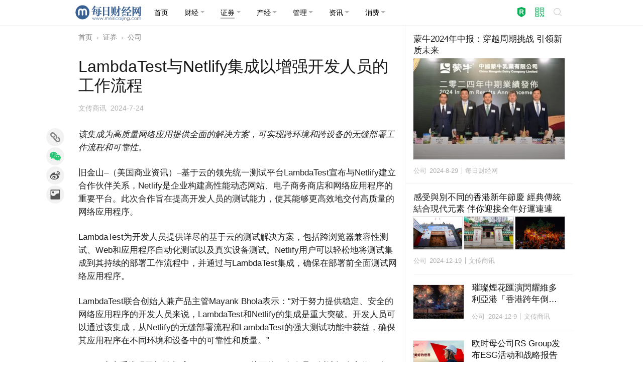

--- FILE ---
content_type: text/html; charset=utf-8
request_url: https://www.meiricaijing.com/stock/company/338522.html
body_size: 11818
content:
<!DOCTYPE html>
<html lang="zh_CN">
<head>
<meta charset="UTF-8">
<meta name="viewport" content="width=device-width, initial-scale=1.0, minimum-scale=1.0, maximum-scale=1.0, user-scalable=no" />
<meta http-equiv="X-UA-Compatible" content="IE=Edge, chrome=1">
<meta http-equiv="Cache-Control" content="no-transform" />
<meta http-equiv="Cache-Control" content="no-siteapp" />
<meta name="renderer" content="webkit">
<meta name="referrer" content="always">
<title>LambdaTest与Netlify集成以增强开发人员的工作流程-每日财经网</title>
<meta name="keywords" content="LambdaTest与Netlify集成以增强开发人员的工作流程" />
<meta name="description" content="该集成为高质量网络应用提供全面的解决方案，可实现跨环境和跨设备的无缝部署工作流程和可靠性。 旧金山--（美国商业资讯）--基于云的领先统一测试平台LambdaTest宣布与Netlify建立合作伙伴关系，Netlify是企业构建高性能动态网…" />
<meta property="og:type" content="news"/>
<meta property="og:title" content="LambdaTest与Netlify集成以增强开发人员的工作流程"/>
<meta property="og:description" content="该集成为高质量网络应用提供全面的解决方案，可实现跨环境和跨设备的无缝部署工作流程和可靠性。 旧金山--（美国商业资讯）--基于云的领先统一测试平台LambdaTest宣布与Netlify建立合作伙伴关系，Netlify是企业构建高性能动态网…"/>
<meta property="og:image" content="https://images.meiricaijing.com/2022/10/7bcfaeb787512f3.jpg"/>
<meta property="og:url" content="https://www.meiricaijing.com/stock/company/338522.html"/>
<meta property="og:release_date" content="2024-07-24 19:51:14"/>
<meta name="applicable-device" content="pc,mobile" />
<link href="https://www.meiricaijing.com/stock/company/338522.html" rel="canonical" />
<link href="https://images.meiricaijing.com/2022/10/78b7c23dccaeb54.jpg" rel="shortcut icon" type="image/x-icon" />
<link href="/resources/css/weui.min.css" rel="stylesheet" type="text/css" media="all" />
<link href="/resources/css/swiper-bundle.min.css" rel="stylesheet" type="text/css" media="all" />
<link href="/resources/css/stylesheet.css" rel="stylesheet" type="text/css" media="all" />
<script type="application/ld+json">
{
    "@context": "https://ziyuan.baidu.com/contexts/cambrian.jsonld",
    "@id": "https://www.meiricaijing.com/stock/company/338522.html",
    "appid": "否",
    "title": "LambdaTest与Netlify集成以增强开发人员的工作流程",
    "images": [],
    "description": "该集成为高质量网络应用提供全面的解决方案，可实现跨环境和跨设备的无缝部署工作流程和可靠性。 旧金山--（美国商业资讯）--基于云的领先统一测试平台LambdaTest宣布与Netlify建立合作伙伴关系，Netlify是企业构建高性能动态网…",
    "pubDate": "2024-07-24T19:51:14",
    "upDate": "2024-07-24T19:51:14"
}
</script>
<script type="text/javascript">(function() {document.write('<div id="js_loading" class="js_loading"><div class="mask" style="position:fixed;z-index:999;top:0;right:0;left:0;bottom:0;background:rgba(255,255,255,0.5);opacity:1;transition:opacity 0.2s ease 0s;"></div><div class="box" style="position:fixed;z-index:1000;top:50%;left:16px;right:16px;-webkit-transform:translateY(-50%);transform:translateY(-50%);margin:0 auto;width:32px;height:32px;border-radius:50%;background-color:rgba(0,0,0,0.05);opacity:0;transition:opacity 0.3s ease 0s;"><svg xmlns="http://www.w3.org/2000/svg" viewBox="0 0 100 100" width="32" height="32"><circle cx="50" cy="50" r="35" stroke-width="10" stroke-dasharray="165" fill="none" stroke="rgba(0,0,0,0.3)"><animateTransform attributeName="transform" type="rotate" repeatCount="indefinite" dur="1s" values="0 50 50;360 50 50" keyTimes="0;1"></animateTransform></circle></svg></div></div>');var loaded = false,jsloading = document.getElementById('js_loading'),mask = jsloading.querySelector('.mask'),box = jsloading.querySelector('.box'),remove = function() {if(loaded === true) return false;loaded = true;box.style.opacity = 0.8;setTimeout(function() {jsloading.parentNode.removeChild(jsloading);}, 200);};box.style.opacity = 1;mask.style.opacity = 0.75;document.onreadystatechange = function() {if(document.readyState == 'complete') {return remove();}};setTimeout(function() {return remove();}, 500);})();</script>
</head>
<body>

<header class="header">


<div class="container user-select-none">
	<div class="weui-flex navbar">
		<a class="navbar-brand" href="/"><img src="https://images.meiricaijing.com/2024/01/d8f8c224cf50507.svg" width="135" height="33.75" /></a>
		<div class="navbar-toggler" type="button"><span class="navbar-toggler-icon"></span></div>
		<div class="navbar-collapse">
			

<ul class="nav nav-menu">

<li class="nav-item"><a class="nav-link " href="/"><span>首页</span></a></li>

<li class="nav-item dropdown">
<a class="nav-link dropdown-toggle " href="javascript:void(0);" role="button"><span>财经</span></a>
<ul class="dropdown-menu shadow">
	<li><a class="dropdown-item" href="/finance/yinhang">银行</a></li>
	<li><a class="dropdown-item" href="/finance/baoxian">保险</a></li>
	<li><a class="dropdown-item" href="/finance/waihui">外汇</a></li>
	<li><a class="dropdown-item" href="/finance/qihuo">期货</a></li>
	<li><a class="dropdown-item" href="/finance/guozhai">国债</a></li>
	<li><a class="dropdown-item" href="/finance/shoucang">收藏</a></li>
	<li><a class="dropdown-item" href="/finance/jijin">基金</a></li>
	<li><a class="dropdown-item" href="/finance/huangjin">黄金</a></li>
	<li><a class="dropdown-item" href="/finance/daikuan">贷款</a></li>
</ul>
</li>

<li class="nav-item dropdown">
<a class="nav-link dropdown-toggle active" href="javascript:void(0);" role="button"><span>证券</span></a>
<ul class="dropdown-menu shadow">
	<li><a class="dropdown-item" href="/stock/gupiao">股票</a></li>
	<li><a class="dropdown-item" href="/stock/ipo">IPO</a></li>
	<li><a class="dropdown-item" href="/stock/company">公司</a></li>
	<li><a class="dropdown-item" href="/stock/gushi">股市</a></li>
	<li><a class="dropdown-item" href="/stock/gainiangu">概念股</a></li>
</ul>
</li>

<li class="nav-item dropdown">
<a class="nav-link dropdown-toggle " href="javascript:void(0);" role="button"><span>产经</span></a>
<ul class="dropdown-menu shadow">
	<li><a class="dropdown-item" href="/business/fangchan">房产</a></li>
	<li><a class="dropdown-item" href="/business/qiche">汽车</a></li>
	<li><a class="dropdown-item" href="/business/keji">科技</a></li>
	<li><a class="dropdown-item" href="/business/gongye">工业</a></li>
	<li><a class="dropdown-item" href="/business/shangye">商业</a></li>
	<li><a class="dropdown-item" href="/business/nongye">农业</a></li>
	<li><a class="dropdown-item" href="/business/nengyuan">能源</a></li>
	<li><a class="dropdown-item" href="/business/jiaotong">交通</a></li>
	<li><a class="dropdown-item" href="/business/jiankang">健康</a></li>
</ul>
</li>

<li class="nav-item dropdown">
<a class="nav-link dropdown-toggle " href="javascript:void(0);" role="button"><span>管理</span></a>
<ul class="dropdown-menu shadow">
	<li><a class="dropdown-item" href="/manage/event">活动</a></li>
	<li><a class="dropdown-item" href="/manage/report">报告</a></li>
	<li><a class="dropdown-item" href="/manage/jingying">经营</a></li>
	<li><a class="dropdown-item" href="/manage/shangxueyuan">商学院</a></li>
	<li><a class="dropdown-item" href="/manage/shuiwu">税务</a></li>
	<li><a class="dropdown-item" href="/manage/yingxiao">营销</a></li>
	<li><a class="dropdown-item" href="/manage/gongyi">公益</a></li>
	<li><a class="dropdown-item" href="/manage/huanbao">环保</a></li>
</ul>
</li>

<li class="nav-item dropdown">
<a class="nav-link dropdown-toggle " href="javascript:void(0);" role="button"><span>资讯</span></a>
<ul class="dropdown-menu shadow">
	<li><a class="dropdown-item" href="/news/personage">人物</a></li>
	<li><a class="dropdown-item" href="/news/zonghe">综合</a></li>
	<li><a class="dropdown-item" href="/news/yule">娱乐</a></li>
	<li><a class="dropdown-item" href="/news/jingmao">经贸</a></li>
	<li><a class="dropdown-item" href="/news/qihou">气候</a></li>
	<li><a class="dropdown-item" href="/news/saishi">赛事</a></li>
	<li><a class="dropdown-item" href="/news/hongguan">宏观</a></li>
	<li><a class="dropdown-item" href="/news/jiaoyu">教育</a></li>
	<li><a class="dropdown-item" href="/news/kuaixun">快讯</a></li>
	<li><a class="dropdown-item" href="/news/dangjian">党建</a></li>
</ul>
</li>

<li class="nav-item dropdown">
<a class="nav-link dropdown-toggle " href="javascript:void(0);" role="button"><span>消费</span></a>
<ul class="dropdown-menu shadow">
	<li><a class="dropdown-item" href="/xiaofei/brand">品牌</a></li>
	<li><a class="dropdown-item" href="/xiaofei/dianshang">电商</a></li>
	<li><a class="dropdown-item" href="/xiaofei/lingshou">零售</a></li>
	<li><a class="dropdown-item" href="/xiaofei/shechipin">奢侈品</a></li>
	<li><a class="dropdown-item" href="/xiaofei/jiadian">家电</a></li>
	<li><a class="dropdown-item" href="/xiaofei/putaojiu">葡萄酒</a></li>
	<li><a class="dropdown-item" href="/xiaofei/lvyou">旅游</a></li>
	<li><a class="dropdown-item" href="/xiaofei/jiage">价格</a></li>
	<li><a class="dropdown-item" href="/xiaofei/jiaju">家居</a></li>
</ul>
</li>


</ul>

<div class="search-button">
	<a href="javascript:void(0)" role="button" class="button trademark" id="trademark_top" title="注册商标"><i class="icon trademark"></i></a>
	<a href="javascript:void(0)" role="button" class="button qrcode" id="wxfollow_top" title="关注微信公众号"><i class="icon qrcode"></i></a>
	<a href="javascript:void(0)" role="button" class="button search" onclick="window.location='/search'"><i class="weui-icon-search"></i></a>
	</div>		</div>
	</div>
</div>



</header>

<div class="container">


<div class="row single">

	<main class="col primary">

		
<nav class="user-select-none">
  <ol class="breadcrumb">
    <li class="breadcrumb-item"><a href="/">首页</a></li>
	<li class="breadcrumb-item"><a href="/stock">证券</a></li>
	<li class="breadcrumb-item"><a href="/stock/company">公司</a></li>
  </ol>
</nav>



<div class="weui-article article">

	<h1 class="title">LambdaTest与Netlify集成以增强开发人员的工作流程</h1>


	<div class="meta_list">


<span class="meta category"><a href="/stock/company">公司</a></span>
<span class="meta source"><a href="javascript:void(0)" onclick="window.open(decodeURIComponent('http%3A%2F%2Fwww.cn-info.net%2Fnews%2F2024-07-24%2F68089.html'))" class="meta_link">文传商讯</a></span>
<span class="meta time"><time datetime="2024-7-24 19:51" pubdate>2024-7-24 19:51</time></span>


	</div>

	<div class="content">

<p><i>该集成为高质量网络应用提供全面的解决方案，可实现跨环境和跨设备的无缝部署工作流程和可靠性。</i></p>
<p>旧金山&#8211;（美国商业资讯）&#8211;基于云的领先统一测试平台LambdaTest宣布与Netlify建立合作伙伴关系，Netlify是企业构建高性能动态网站、电子商务商店和网络应用程序的重要平台。此次合作旨在提高开发人员的测试能力，使其能够更高效地交付高质量的网络应用程序。</p>
<p>LambdaTest为开发人员提供详尽的基于云的测试解决方案，包括跨浏览器兼容性测试、Web和应用程序自动化测试以及真实设备测试。Netlify用户可以轻松地将测试集成到其持续的部署工作流程中，并通过与LambdaTest集成，确保在部署前全面测试网络应用程序。</p>
<p>LambdaTest联合创始人兼产品主管Mayank Bhola表示：“对于努力提供稳定、安全的网络应用程序的开发人员来说，LambdaTest和Netlify的集成是重大突破。开发人员可以通过该集成，从Netlify的无缝部署流程和LambdaTest的强大测试功能中获益，确保其应用程序在不同环境和设备中的可靠性和质量。”</p>
<p>Netlify生态系统现已轻松集成了LambdaTest，从而使开发人员可以访问全方位平台，直接从部署管道测试网络应用程序。通过本次集成，工作流运行更高效，部署更快速，无需管理复杂的设置或在多个工具之间切换。</p>
<p>Netlify合作伙伴关系和生态系统副总裁Steven Larsen说：“我们很高兴能与LambdaTest合作，为用户提供增强测试解决方案。通过该集成，开发人员可以在不牺牲质量的前提下大幅缩短开发周期。此次集成进一步帮助Netlify实现使命，即为开发人员提供高效开发和执行尖端网络应用所需的工具和支持。”</p>
<p>Netlify和LambdaTest的集成现已向所有用户开放，为开发人员提供全面解决方案，让他们可以放心测试和部署网络应用程序。</p>
<p>有关该集成的更多信息，请访问https://www.lambdatest.com/support/docs/netlify-integration-with-lambdatest/</p>
<p><strong>关于 LambdaTest</strong></p>
<p>LambdaTest是智能的全渠道企业执行环境，帮助企业通过及时测试协调（JITTO）大幅缩短上市时间，确保高质量发布并加速数字化转型。130多个国家/地区的10,000多家企业客户和200多万用户依靠LambdaTest满足其测试需求。</p>
<ul>
<li>浏览器和应用程序测试云允许用户在3000多种不同的浏览器、实际设备和操作系统环境中对网络和移动应用程序进行手动和自动测试。</li>
<li>HyperExecute帮助客户在云中高速运行和协调任何架构和编程语言的测试网格，从而缩短质量测试时间，帮助开发人员更快地构建软件。</li>
</ul>
<p>有关更多信息，请访问https://lambdatest.com</p>
<p><strong>关于Netlify</strong></p>
<p>Netlify是企业构建高性能动态网站、电子商务商店和网络应用程序的平台。通过将广泛的技术、服务和API生态系统整合到一个工作流程中，Netlify在节省时间和资金的同时，将团队生产力提升到全新水平。</p>
<p>Netlify拥有500多万名开发人员和超过475家企业客户。作为Jamstack运动的开创者，Netlify将所有现代网络框架、无服务器功能和边缘计算整合到一个平台中，提供无与伦比的用户体验，满足开发人员、架构师和营销人员的需求。</p>
<p>有关更多信息，请访问https://www.netlify.com/</p>
<p class="info user-select-none">&#10045;本文转载自互联网，请读者仅作参考，并自行核实相关内容(<a href="javascript:void(0)" onclick="window.open(decodeURIComponent('%2Fprofile%2F2'))" style="color:inherit">BW</a>)。</p>

	</div>

</div>

<div class="follow-buttons">
	<a href="javascript:void(0)" class="weui-btn weui-btn_default" id="wxfollow_center" title="关注微信公众号"><i class="icon qrcode"></i> 关注公众号 </a>
</div>
<div class="weui-panel relevant user-select-none">
	
	<div class="weui-panel__bd">


<div class="weui-media-box weui-media-box_text">
	<div class="weui-media-box__hd">
		<a class="weui-media-box__title text-line-clamp2" href="/stock/company/345561.html">LambdaTest与SVAM International Inc.宣布建立合作伙伴关系，共同推动企业质量工程转型</a>
	</div>
	<div class="weui-media-box__bd">
		<div class="weui-media-box__desc">这一战略合作将助力企业缩短软件开发生命周期、减少测试工作量，并打造现代化人工智能驱动的数字化转型能力 旧金山--（美国商业资讯）--生成式AI原生质量工程平台LambdaTest与数字化转型服务全球领先企业SVAM宣布达成战略合作，此次战略&hellip;</div>
	</div>
	<div class="weui-media-box__ft">
		<ul class="weui-media-box__info">
			<li class="weui-media-box__info__meta">
				<a href="/stock/company">公司</a>
			</li>
			<li class="weui-media-box__info__meta">4天前</li>
			<li class="weui-media-box__info__meta weui-media-box__info__meta_extra">文传商讯</li>
		</ul>
	</div>
</div>

<div class="weui-media-box weui-media-box_text">
	<div class="weui-media-box__hd">
		<a class="weui-media-box__title text-line-clamp2" href="/stock/company/344984.html">LambdaTest推出AI驱动的网页扫描工具，实现可扩展的视觉与无障碍测试</a>
	</div>
	<div class="weui-media-box__bd">
		<div class="weui-media-box__desc">新型浏览器解决方案赋能团队大规模检测视觉缺陷并确保无障碍合规性 SAN FRANCISCO--（美国商业资讯）-- LambdaTest, GenAI原生质量工程平台今天宣布推出LambdaTest Web Scanner, 一种基于浏览器&hellip;</div>
	</div>
	<div class="weui-media-box__ft">
		<ul class="weui-media-box__info">
			<li class="weui-media-box__info__meta">
				<a href="/stock/company">公司</a>
			</li>
			<li class="weui-media-box__info__meta">10月27日</li>
			<li class="weui-media-box__info__meta weui-media-box__info__meta_extra">文传商讯</li>
		</ul>
	</div>
</div>

<div class="weui-media-box weui-media-box_text">
	<div class="weui-media-box__hd">
		<a class="weui-media-box__title text-line-clamp2" href="/stock/company/344755.html">Esri ArcGIS位置平台新增基础地图会话使用定价模式</a>
	</div>
	<div class="weui-media-box__bd">
		<div class="weui-media-box__desc">新模式为大流量和长会话应用提供可预测的灵活成本结构 雷德兰兹，加利福尼亚--（美国商业资讯）--全球位置智能领域的领导者Esri今日宣布，为其ArcGIS位置平台中的基础地图服务推出全新的会话使用量计费模式。这种会话计费模式将与现有图块使用&hellip;</div>
	</div>
	<div class="weui-media-box__ft">
		<ul class="weui-media-box__info">
			<li class="weui-media-box__info__meta">
				<a href="/stock/company">公司</a>
			</li>
			<li class="weui-media-box__info__meta">10月13日</li>
			<li class="weui-media-box__info__meta weui-media-box__info__meta_extra">文传商讯</li>
		</ul>
	</div>
</div>

<div class="weui-media-box weui-media-box_text">
	<div class="weui-media-box__hd">
		<a class="weui-media-box__title text-line-clamp2" href="/stock/company/344714.html">G2 Risk Solutions完成对EverC的收购交易</a>
	</div>
	<div class="weui-media-box__bd">
		<div class="weui-media-box__desc">加州伯林盖姆--（美国商业资讯）-- G2 Risk Solutions (G2RS)今日宣布完成对EverC的收购交易，此举将拓展G2RS的全球业务覆盖，并为其产品套件增添经过验证的AI驱动风险解决方案。 通过收购EverC的技术能力，G&hellip;</div>
	</div>
	<div class="weui-media-box__ft">
		<ul class="weui-media-box__info">
			<li class="weui-media-box__info__meta">
				<a href="/stock/company">公司</a>
			</li>
			<li class="weui-media-box__info__meta">10月10日</li>
			<li class="weui-media-box__info__meta weui-media-box__info__meta_extra">文传商讯</li>
		</ul>
	</div>
</div>

<div class="weui-media-box weui-media-box_single">
	<div class="weui-media-box__hd">
		<a class="weui-media-box__thumb__wrap" href="/stock/company/344589.html">
			<img class="weui-media-box__thumb" src="https://images.meiricaijing.com/qiniu/344589/image/da2921d1330dc01eddc72f552f781b93.jpg?imageView2/1/w/300/h/200/format/jpg/interlace/1/q/90" alt="" width="300" height="200">
		</a>
	</div>
	<div class="weui-media-box__bd">
		<a class="weui-media-box__title text-line-clamp2" href="/stock/company/344589.html">bpostgroup任命Dieter Van Putte为跨境部门首席技术官</a>
		<ul class="weui-media-box__info">
			<li class="weui-media-box__info__meta">
				<a href="/stock/company">公司</a>
			</li>
			<li class="weui-media-box__info__meta">9月30日</li>
			<li class="weui-media-box__info__meta weui-media-box__info__meta_extra">文传商讯</li>
		</ul>
	</div>
</div>



	</div>
</div>




<div class="weui-panel newest user-select-none">
	
	<div class="weui-panel__bd">


<div class="weui-media-box weui-media-box_text">
	<div class="weui-media-box__hd">
		<a class="weui-media-box__title text-line-clamp2" href="/finance/jijin/345647.html">连续13年位居外企社会责任榜首，中国三星深耕乡村：“柿子未来工厂”的启示</a>
	</div>
	<div class="weui-media-box__bd">
		<div class="weui-media-box__desc">【环球时报综合报道】中国社会科学院等机构近日发布的《企业社会责任蓝皮书（2025）》中，中国三星凭借持续深耕的社会责任成效，连续13年位居外企榜首。在日前举办的“新质生产力赋能乡村振兴——科技、人才与可持续发展”研讨会上，中国三星首席副总裁&hellip;</div>
	</div>
	<div class="weui-media-box__ft">
		<ul class="weui-media-box__info">
			<li class="weui-media-box__info__meta">
				<a href="/finance/jijin">基金</a>
			</li>
			<li class="weui-media-box__info__meta">11小时前</li>
			<li class="weui-media-box__info__meta weui-media-box__info__meta_extra">每日财经网</li>
		</ul>
	</div>
</div>

<div class="weui-media-box weui-media-box_multiple">
	<div class="weui-media-box__hd">
		<a class="weui-media-box__title text-line-clamp2" href="/business/jiankang/345646.html">泰康之家首席专家杨文英教授荣获“国之名医·特别致敬”奖！</a>
	</div>
	<div class="weui-media-box__bd">
		<a class="weui-flex" href="/business/jiankang/345646.html">
			<div class="weui-flex__item">
				<div class="weui-media-box__thumb__wrap">
					<img class="weui-media-box__thumb" src="https://images.meiricaijing.com/qiniu/345646/image/2d03bfbbbef1e007908c9b36094a04ff.jpg?imageView2/1/w/300/h/200/format/jpg/interlace/1/q/90" width="300" height="200">
				</div>
			</div>
			<div class="weui-flex__item">
				<div class="weui-media-box__thumb__wrap">
					<img class="weui-media-box__thumb" src="https://images.meiricaijing.com/qiniu/345646/image/60b496f46cdb9dd42154b1fea39aca0d.jpg?imageView2/1/w/300/h/200/format/jpg/interlace/1/q/90" width="300" height="200">
				</div>
			</div>
			<div class="weui-flex__item">
				<div class="weui-media-box__thumb__wrap">
					<img class="weui-media-box__thumb" src="https://images.meiricaijing.com/qiniu/345646/image/c23af5bf4258367d929c8967b75c6c6a.jpg?imageView2/1/w/300/h/200/format/jpg/interlace/1/q/90" width="300" height="200">
				</div>
			</div>
		</a>
	</div>
	<div class="weui-media-box__ft">
		<ul class="weui-media-box__info">
			<li class="weui-media-box__info__meta">
				<a href="/business/jiankang">健康</a>
			</li>
			<li class="weui-media-box__info__meta">11小时前</li>
			<li class="weui-media-box__info__meta weui-media-box__info__meta_extra">每日财经网</li>
		</ul>
	</div>
</div>

<div class="weui-media-box weui-media-box_single">
	<div class="weui-media-box__hd">
		<a class="weui-media-box__thumb__wrap" href="/xiaofei/lvyou/345643.html">
			<img class="weui-media-box__thumb" src="https://images.meiricaijing.com/qiniu/345643/image/6d4d57edc1327b4051935333004897bc.jpg?imageView2/1/w/300/h/200/format/jpg/interlace/1/q/90" alt="" width="300" height="200">
		</a>
	</div>
	<div class="weui-media-box__bd">
		<a class="weui-media-box__title text-line-clamp2" href="/xiaofei/lvyou/345643.html">mesm Tokyo, Autograph Collection：2025年12月31日跨年派对“Countdown Party – NIPPON Dance Night –”</a>
		<ul class="weui-media-box__info">
			<li class="weui-media-box__info__meta">
				<a href="/xiaofei/lvyou">旅游</a>
			</li>
			<li class="weui-media-box__info__meta">12小时前</li>
			<li class="weui-media-box__info__meta weui-media-box__info__meta_extra">文传商讯</li>
		</ul>
	</div>
</div>

<div class="weui-media-box weui-media-box_single">
	<div class="weui-media-box__hd">
		<a class="weui-media-box__thumb__wrap" href="/xiaofei/brand/345642.html">
			<img class="weui-media-box__thumb" src="https://images.meiricaijing.com/qiniu/345642/image/58ee515ec3484f08bb9b95dddad2d768.jpg?imageView2/1/w/300/h/200/format/jpg/interlace/1/q/90" alt="" width="300" height="200">
		</a>
	</div>
	<div class="weui-media-box__bd">
		<a class="weui-media-box__title text-line-clamp2" href="/xiaofei/brand/345642.html">House of Brands 首度亮相迪拜钟表周</a>
		<ul class="weui-media-box__info">
			<li class="weui-media-box__info__meta">
				<a href="/xiaofei/brand">品牌</a>
			</li>
			<li class="weui-media-box__info__meta">12小时前</li>
			<li class="weui-media-box__info__meta weui-media-box__info__meta_extra">每日财经网</li>
		</ul>
	</div>
</div>

<div class="weui-media-box weui-media-box_text">
	<div class="weui-media-box__hd">
		<a class="weui-media-box__title text-line-clamp2" href="/finance/baoxian/345641.html">中信保诚以多元赋能书写金融企业责任与担当</a>
	</div>
	<div class="weui-media-box__bd">
		<div class="weui-media-box__desc">在金融行业高质量发展的浪潮中，中信保诚人寿始终坚守“聆听所至，信诚所在”的经营理念，将企业发展深度融入国家战略大局，以党建为引领，以合规为基石，在科技金融、绿色金融、普惠金融、养老金融、数字金融五大领域持续深耕，同时深耕客户服务、践行公益责&hellip;</div>
	</div>
	<div class="weui-media-box__ft">
		<ul class="weui-media-box__info">
			<li class="weui-media-box__info__meta">
				<a href="/finance/baoxian">保险</a>
			</li>
			<li class="weui-media-box__info__meta">12小时前</li>
			<li class="weui-media-box__info__meta weui-media-box__info__meta_extra">每日财经网</li>
		</ul>
	</div>
</div>



	</div>
</div>




<div class="weui-panel hot user-select-none">
	
	<div class="weui-panel__bd">


<div class="weui-media-box weui-media-box_single">
	<div class="weui-media-box__hd">
		<a class="weui-media-box__thumb__wrap" href="/stock/company/344121.html">
			<img class="weui-media-box__thumb" src="https://images.meiricaijing.com/qiniu/344121/image/950595a827977ec7a2294eadecc9fabc.jpg?imageView2/1/w/300/h/200/format/jpg/interlace/1/q/90" alt="" width="300" height="200">
		</a>
	</div>
	<div class="weui-media-box__bd">
		<a class="weui-media-box__title text-line-clamp2" href="/stock/company/344121.html">Boyd通过可靠的大批量全球制造已向超大规模数据中心运营商交付500万套液冷板，推动AI数据中心液冷技术的发展</a>
		<ul class="weui-media-box__info">
			<li class="weui-media-box__info__meta">
				<a href="/stock/company">公司</a>
			</li>
			<li class="weui-media-box__info__meta">9月10日</li>
			<li class="weui-media-box__info__meta weui-media-box__info__meta_extra">文传商讯</li>
		</ul>
	</div>
</div>

<div class="weui-media-box weui-media-box_single">
	<div class="weui-media-box__hd">
		<a class="weui-media-box__thumb__wrap" href="/stock/company/345387.html">
			<img class="weui-media-box__thumb" src="https://images.meiricaijing.com/qiniu/345387/image/853c002783f6d76d28595d155cbe966b.jpg?imageView2/1/w/300/h/200/format/jpg/interlace/1/q/90" alt="" width="300" height="200">
		</a>
	</div>
	<div class="weui-media-box__bd">
		<a class="weui-media-box__title text-line-clamp2" href="/stock/company/345387.html">Boomi助力Teachers Mutual Bank Limited简化身份验证流程</a>
		<ul class="weui-media-box__info">
			<li class="weui-media-box__info__meta">
				<a href="/stock/company">公司</a>
			</li>
			<li class="weui-media-box__info__meta">11月14日</li>
			<li class="weui-media-box__info__meta weui-media-box__info__meta_extra">文传商讯</li>
		</ul>
	</div>
</div>

<div class="weui-media-box weui-media-box_single">
	<div class="weui-media-box__hd">
		<a class="weui-media-box__thumb__wrap" href="/stock/company/344037.html">
			<img class="weui-media-box__thumb" src="https://images.meiricaijing.com/qiniu/344037/image/5a9196c288eebadf1b57ce8c8d4ace74.jpg?imageView2/1/w/300/h/200/format/jpg/interlace/1/q/90" alt="" width="300" height="200">
		</a>
	</div>
	<div class="weui-media-box__bd">
		<a class="weui-media-box__title text-line-clamp2" href="/stock/company/344037.html">迪拜商会与国际商会推出商会基准评估工具以提升全球商会绩效与竞争力</a>
		<ul class="weui-media-box__info">
			<li class="weui-media-box__info__meta">
				<a href="/stock/company">公司</a>
			</li>
			<li class="weui-media-box__info__meta">9月5日</li>
			<li class="weui-media-box__info__meta weui-media-box__info__meta_extra">文传商讯</li>
		</ul>
	</div>
</div>

<div class="weui-media-box weui-media-box_single">
	<div class="weui-media-box__hd">
		<a class="weui-media-box__thumb__wrap" href="/stock/company/345328.html">
			<img class="weui-media-box__thumb" src="https://images.meiricaijing.com/qiniu/345328/image/87395de52583c77db9066efb268a453e.jpg?imageView2/1/w/300/h/200/format/jpg/interlace/1/q/90" alt="" width="300" height="200">
		</a>
	</div>
	<div class="weui-media-box__bd">
		<a class="weui-media-box__title text-line-clamp2" href="/stock/company/345328.html">Ookla推出Speedtest Pulse，重新定义网络验证与故障排查</a>
		<ul class="weui-media-box__info">
			<li class="weui-media-box__info__meta">
				<a href="/stock/company">公司</a>
			</li>
			<li class="weui-media-box__info__meta">11月11日</li>
			<li class="weui-media-box__info__meta weui-media-box__info__meta_extra">文传商讯</li>
		</ul>
	</div>
</div>

<div class="weui-media-box weui-media-box_text">
	<div class="weui-media-box__hd">
		<a class="weui-media-box__title text-line-clamp2" href="/stock/company/345309.html">Experian在“IDC MarketScape：2025年全球金融服务身份验证供应商评估”中获评为领导者</a>
	</div>
	<div class="weui-media-box__bd">
		<div class="weui-media-box__desc">先进的欺诈预防、多层验证和创新数据驱动型安全解决方案是Experian Ascend Platform的核心 加州科斯塔梅萨--（美国商业资讯）-- Experian今日宣布，公司在“IDC MarketScape：2025年全球金融服务身&hellip;</div>
	</div>
	<div class="weui-media-box__ft">
		<ul class="weui-media-box__info">
			<li class="weui-media-box__info__meta">
				<a href="/stock/company">公司</a>
			</li>
			<li class="weui-media-box__info__meta">11月10日</li>
			<li class="weui-media-box__info__meta weui-media-box__info__meta_extra">文传商讯</li>
		</ul>
	</div>
</div>



	</div>
</div>




</main>

<aside class="col secondary border">

	
<div class="weui-panel tou-tiao user-select-none">
	
	<div class="weui-panel__bd">


<div class="weui-media-box weui-media-box_large">
	<div class="weui-media-box__hd">
		<a class="weui-media-box__title text-line-clamp2" href="/stock/company/338929.html">蒙牛2024年中报：穿越周期挑战 引领新质未来</a>
	</div>
	<div class="weui-media-box__bd">
		<a class="weui-media-box__thumb__wrap" href="/stock/company/338929.html">
			<img class="weui-media-box__thumb" src="https://images.meiricaijing.com/qiniu/338929/image/1b1862b8e0d80adf1b9275d0f34c4228.jpg?imageView2/1/w/300/h/200/format/jpg/interlace/1/q/90" alt="" width="300" height="200">
		</a>
	</div>
	<div class="weui-media-box__ft">
		<ul class="weui-media-box__info">
			<li class="weui-media-box__info__meta">
				<a href="/stock/company">公司</a>
			</li>
			<li class="weui-media-box__info__meta">2024-8-29</li>
			<li class="weui-media-box__info__meta weui-media-box__info__meta_extra">每日财经网</li>
		</ul>
	</div>
</div>



	</div>
</div>




<div class="weui-panel jing-xuan user-select-none">
	
	<div class="weui-panel__bd">


<div class="weui-media-box weui-media-box_multiple">
	<div class="weui-media-box__hd">
		<a class="weui-media-box__title text-line-clamp2" href="/stock/company/340377.html">感受與別不同的香港新年節慶 經典傳統結合現代元素 伴你迎接全年好運連連</a>
	</div>
	<div class="weui-media-box__bd">
		<a class="weui-flex" href="/stock/company/340377.html">
			<div class="weui-flex__item">
				<div class="weui-media-box__thumb__wrap">
					<img class="weui-media-box__thumb" src="https://images.meiricaijing.com/qiniu/340377/image/7f2404e16a0633b9ac6521dc08a50f08.jpg?imageView2/1/w/300/h/200/format/jpg/interlace/1/q/90" width="300" height="200">
				</div>
			</div>
			<div class="weui-flex__item">
				<div class="weui-media-box__thumb__wrap">
					<img class="weui-media-box__thumb" src="https://images.meiricaijing.com/qiniu/340377/image/50ff9002a0e583a02e6362acdb519a84.jpg?imageView2/1/w/300/h/200/format/jpg/interlace/1/q/90" width="300" height="200">
				</div>
			</div>
			<div class="weui-flex__item">
				<div class="weui-media-box__thumb__wrap">
					<img class="weui-media-box__thumb" src="https://images.meiricaijing.com/qiniu/340377/image/ee3b080b8740eb082355cd0a08c0ac75.jpg?imageView2/1/w/300/h/200/format/jpg/interlace/1/q/90" width="300" height="200">
				</div>
			</div>
		</a>
	</div>
	<div class="weui-media-box__ft">
		<ul class="weui-media-box__info">
			<li class="weui-media-box__info__meta">
				<a href="/stock/company">公司</a>
			</li>
			<li class="weui-media-box__info__meta">2024-12-19</li>
			<li class="weui-media-box__info__meta weui-media-box__info__meta_extra">文传商讯</li>
		</ul>
	</div>
</div>

<div class="weui-media-box weui-media-box_single">
	<div class="weui-media-box__hd">
		<a class="weui-media-box__thumb__wrap" href="/stock/company/340238.html">
			<img class="weui-media-box__thumb" src="https://images.meiricaijing.com/qiniu/340238/image/28f7337c1c2b4014ff4be0b1eb69f3ec.jpg?imageView2/1/w/300/h/200/format/jpg/interlace/1/q/90" alt="" width="300" height="200">
		</a>
	</div>
	<div class="weui-media-box__bd">
		<a class="weui-media-box__title text-line-clamp2" href="/stock/company/340238.html">璀璨煙花匯演閃耀維多利亞港「香港跨年倒數」迎接2025年新篇章</a>
		<ul class="weui-media-box__info">
			<li class="weui-media-box__info__meta">
				<a href="/stock/company">公司</a>
			</li>
			<li class="weui-media-box__info__meta">2024-12-9</li>
			<li class="weui-media-box__info__meta weui-media-box__info__meta_extra">文传商讯</li>
		</ul>
	</div>
</div>

<div class="weui-media-box weui-media-box_single">
	<div class="weui-media-box__hd">
		<a class="weui-media-box__thumb__wrap" href="/stock/company/333054.html">
			<img class="weui-media-box__thumb" src="https://images.meiricaijing.com/qiniu/333054/image/327722bf18534f41a943a501870f0f37.jpg?imageView2/1/w/300/h/200/format/jpg/interlace/1/q/90" alt="" width="300" height="200">
		</a>
	</div>
	<div class="weui-media-box__bd">
		<a class="weui-media-box__title text-line-clamp2" href="/stock/company/333054.html">欧时母公司RS Group发布ESG活动和战略报告</a>
		<ul class="weui-media-box__info">
			<li class="weui-media-box__info__meta">
				<a href="/stock/company">公司</a>
			</li>
			<li class="weui-media-box__info__meta">2023-6-29</li>
			<li class="weui-media-box__info__meta weui-media-box__info__meta_extra">每日财经网</li>
		</ul>
	</div>
</div>

<div class="weui-media-box weui-media-box_multiple">
	<div class="weui-media-box__hd">
		<a class="weui-media-box__title text-line-clamp2" href="/stock/company/332105.html">临云资本荣获2023年Q1「投资机构IPO榜top20」、「先进制造领域最活跃投资机构top20」</a>
	</div>
	<div class="weui-media-box__bd">
		<a class="weui-flex" href="/stock/company/332105.html">
			<div class="weui-flex__item">
				<div class="weui-media-box__thumb__wrap">
					<img class="weui-media-box__thumb" src="https://images.meiricaijing.com/qiniu/332105/image/cf513e1a8baef2649ff2aaf8e637e5da.jpg?imageView2/1/w/300/h/200/format/jpg/interlace/1/q/90" width="300" height="200">
				</div>
			</div>
			<div class="weui-flex__item">
				<div class="weui-media-box__thumb__wrap">
					<img class="weui-media-box__thumb" src="https://images.meiricaijing.com/qiniu/332105/image/1531afdb296dd6a5f93f7e66514d81df.jpg?imageView2/1/w/300/h/200/format/jpg/interlace/1/q/90" width="300" height="200">
				</div>
			</div>
			<div class="weui-flex__item">
				<div class="weui-media-box__thumb__wrap">
					<img class="weui-media-box__thumb" src="https://images.meiricaijing.com/qiniu/332105/image/e55f21889bdbbba4fedd04c54281bdc0.jpg?imageView2/1/w/300/h/200/format/jpg/interlace/1/q/90" width="300" height="200">
				</div>
			</div>
		</a>
	</div>
	<div class="weui-media-box__ft">
		<ul class="weui-media-box__info">
			<li class="weui-media-box__info__meta">
				<a href="/stock/company">公司</a>
			</li>
			<li class="weui-media-box__info__meta">2023-5-16</li>
			<li class="weui-media-box__info__meta weui-media-box__info__meta_extra">每日财经网</li>
		</ul>
	</div>
</div>

<div class="weui-media-box weui-media-box_multiple">
	<div class="weui-media-box__hd">
		<a class="weui-media-box__title text-line-clamp2" href="/stock/company/331581.html">2023胡润百富全球独角兽榜发布，恭喜慧策连续2年登榜！</a>
	</div>
	<div class="weui-media-box__bd">
		<a class="weui-flex" href="/stock/company/331581.html">
			<div class="weui-flex__item">
				<div class="weui-media-box__thumb__wrap">
					<img class="weui-media-box__thumb" src="https://images.meiricaijing.com/qiniu/331581/image/cb54600e4563f01c3b8b6e8ef67f6882.jpg?imageView2/1/w/300/h/200/format/jpg/interlace/1/q/90" width="300" height="200">
				</div>
			</div>
			<div class="weui-flex__item">
				<div class="weui-media-box__thumb__wrap">
					<img class="weui-media-box__thumb" src="https://images.meiricaijing.com/qiniu/331581/image/caead02f417140f547b7e44d515486ed.jpg?imageView2/1/w/300/h/200/format/jpg/interlace/1/q/90" width="300" height="200">
				</div>
			</div>
			<div class="weui-flex__item">
				<div class="weui-media-box__thumb__wrap">
					<img class="weui-media-box__thumb" src="https://images.meiricaijing.com/qiniu/331581/image/a182f4e2183d108ead53a2bcec177d49.jpg?imageView2/1/w/300/h/200/format/jpg/interlace/1/q/90" width="300" height="200">
				</div>
			</div>
		</a>
	</div>
	<div class="weui-media-box__ft">
		<ul class="weui-media-box__info">
			<li class="weui-media-box__info__meta">
				<a href="/stock/company">公司</a>
			</li>
			<li class="weui-media-box__info__meta">2023-4-20</li>
			<li class="weui-media-box__info__meta weui-media-box__info__meta_extra">每日财经网</li>
		</ul>
	</div>
</div>

<div class="weui-media-box weui-media-box_text">
	<div class="weui-media-box__hd">
		<a class="weui-media-box__title text-line-clamp2" href="/stock/company/331339.html">华润怡宝2022年交出逆市增长答卷 水和饮料均呈双位数增长</a>
	</div>
	<div class="weui-media-box__bd">
		<div class="weui-media-box__desc">4月7日，以“健康、绿色、可持续；砥砺、聚力、再发力”为主题的2022中国饮料工业协会年会（以下简称“中饮协年会”）在上海召开。作为国内饮料行业年度盛会，首次披露发布2022年饮料行业情况运行分析：2022年受疫情和大宗原材料波动影响，饮料&hellip;</div>
	</div>
	<div class="weui-media-box__ft">
		<ul class="weui-media-box__info">
			<li class="weui-media-box__info__meta">
				<a href="/stock/company">公司</a>
			</li>
			<li class="weui-media-box__info__meta">2023-4-9</li>
			<li class="weui-media-box__info__meta weui-media-box__info__meta_extra">每日财经网</li>
		</ul>
	</div>
</div>

<div class="weui-media-box weui-media-box_single">
	<div class="weui-media-box__hd">
		<a class="weui-media-box__thumb__wrap" href="/stock/company/330672.html">
			<img class="weui-media-box__thumb" src="https://images.meiricaijing.com/qiniu/330672/image/9edff8ba5fce460bce369c92a17950bf.jpg?imageView2/1/w/300/h/200/format/jpg/interlace/1/q/90" alt="" width="300" height="200">
		</a>
	</div>
	<div class="weui-media-box__bd">
		<a class="weui-media-box__title text-line-clamp2" href="/stock/company/330672.html">沙特公司White Helmet荣获2022年创业者世界杯冠军</a>
		<ul class="weui-media-box__info">
			<li class="weui-media-box__info__meta">
				<a href="/stock/company">公司</a>
			</li>
			<li class="weui-media-box__info__meta">2023-3-14</li>
			<li class="weui-media-box__info__meta weui-media-box__info__meta_extra">文传商讯</li>
		</ul>
	</div>
</div>

<div class="weui-media-box weui-media-box_multiple">
	<div class="weui-media-box__hd">
		<a class="weui-media-box__title text-line-clamp2" href="/stock/company/327830.html">Zoop获得逾1500万美元资金支持，与Ready Player Me正式建立伙伴关系，将在Hedera上推出全球平台</a>
	</div>
	<div class="weui-media-box__bd">
		<a class="weui-flex" href="/stock/company/327830.html">
			<div class="weui-flex__item">
				<div class="weui-media-box__thumb__wrap">
					<img class="weui-media-box__thumb" src="https://images.meiricaijing.com/qiniu/327830/image/3e1ed57534fc579883c524c0031548d4.jpg?imageView2/1/w/300/h/200/format/jpg/interlace/1/q/90" width="300" height="200">
				</div>
			</div>
			<div class="weui-flex__item">
				<div class="weui-media-box__thumb__wrap">
					<img class="weui-media-box__thumb" src="https://images.meiricaijing.com/qiniu/327830/image/46b52f76d79cebcb4fdfd7257110c136.jpg?imageView2/1/w/300/h/200/format/jpg/interlace/1/q/90" width="300" height="200">
				</div>
			</div>
			<div class="weui-flex__item">
				<div class="weui-media-box__thumb__wrap">
					<img class="weui-media-box__thumb" src="https://images.meiricaijing.com/qiniu/327830/image/564c84fb0b1feca77dc01bb4fef5ab91.jpg?imageView2/1/w/300/h/200/format/jpg/interlace/1/q/90" width="300" height="200">
				</div>
			</div>
		</a>
	</div>
	<div class="weui-media-box__ft">
		<ul class="weui-media-box__info">
			<li class="weui-media-box__info__meta">
				<a href="/stock/company">公司</a>
			</li>
			<li class="weui-media-box__info__meta">2022-10-31</li>
			<li class="weui-media-box__info__meta weui-media-box__info__meta_extra">文传商讯</li>
		</ul>
	</div>
</div>

<div class="weui-media-box weui-media-box_single">
	<div class="weui-media-box__hd">
		<a class="weui-media-box__thumb__wrap" href="/stock/company/327782.html">
			<img class="weui-media-box__thumb" src="https://images.meiricaijing.com/2022/10/cb2580c98499ede.jpg?imageView2/1/w/300/h/200/format/jpg/interlace/1/q/90" alt="" width="300" height="200">
		</a>
	</div>
	<div class="weui-media-box__bd">
		<a class="weui-media-box__title text-line-clamp2" href="/stock/company/327782.html">双汇发展2022年三季度报告发布——成绩亮眼、态势向好</a>
		<ul class="weui-media-box__info">
			<li class="weui-media-box__info__meta">
				<a href="/stock/company">公司</a>
			</li>
			<li class="weui-media-box__info__meta">2022-10-31</li>
			<li class="weui-media-box__info__meta weui-media-box__info__meta_extra">每日财经网</li>
		</ul>
	</div>
</div>

<div class="weui-media-box weui-media-box_multiple">
	<div class="weui-media-box__hd">
		<a class="weui-media-box__title text-line-clamp2" href="/stock/company/327399.html">戴森的追逐者为何望尘莫及？</a>
	</div>
	<div class="weui-media-box__bd">
		<a class="weui-flex" href="/stock/company/327399.html">
			<div class="weui-flex__item">
				<div class="weui-media-box__thumb__wrap">
					<img class="weui-media-box__thumb" src="https://images.meiricaijing.com/qiniu/327399/image/418d3852d0ef0765219cb2b0ffc07e55.jpg?imageView2/1/w/300/h/200/format/jpg/interlace/1/q/90" width="300" height="200">
				</div>
			</div>
			<div class="weui-flex__item">
				<div class="weui-media-box__thumb__wrap">
					<img class="weui-media-box__thumb" src="https://images.meiricaijing.com/qiniu/327399/image/635375fdf0a09b4e5af53f08a2a26886.jpg?imageView2/1/w/300/h/200/format/jpg/interlace/1/q/90" width="300" height="200">
				</div>
			</div>
			<div class="weui-flex__item">
				<div class="weui-media-box__thumb__wrap">
					<img class="weui-media-box__thumb" src="https://images.meiricaijing.com/qiniu/327399/image/d647469018c55567ff511464cbdd6c9c.jpg?imageView2/1/w/300/h/200/format/jpg/interlace/1/q/90" width="300" height="200">
				</div>
			</div>
		</a>
	</div>
	<div class="weui-media-box__ft">
		<ul class="weui-media-box__info">
			<li class="weui-media-box__info__meta">
				<a href="/stock/company">公司</a>
			</li>
			<li class="weui-media-box__info__meta">2022-10-17</li>
			<li class="weui-media-box__info__meta weui-media-box__info__meta_extra">每日财经网</li>
		</ul>
	</div>
</div>



	</div>
</div>




</aside>

</div>

		
</div>
		
<footer class="footer">

	<div class="container user-select-none">


<div class="weui-cell copyright">
	<div class="weui-cell__bd">

&copy;2025
<span class="weui-cell__meta default"><a href="/" target="">每日财经网</a>版权所有</span>
<div class="weui-cell__desc">每日财经®文字、图形等商标、标识、组合商标为本公司或具有关联关系主体之注册商标或商标，受法律保护。凡侵犯本公司商标权的，本公司必依法追究其法律责任。</div>

	</div>
</div>



	</div>

</footer>

<script type="text/javascript">
var postdata = {
    "type": "news",
    "title": "LambdaTest与Netlify集成以增强开发人员的工作流程",
    "description": "该集成为高质量网络应用提供全面的解决方案，可实现跨环境和跨设备的无缝部署工作流程和可靠性。 旧金山--（美国商业资讯）--基于云的领先统一测试平台LambdaTest宣布与Netlify建立合作伙伴关系，Netlify是企业构建高性能动态网…",
    "image": "https://images.meiricaijing.com/2022/10/7bcfaeb787512f3.jpg",
    "url": "https://www.meiricaijing.com/stock/company/338522.html",
    "release_date": "2024-07-24 19:51:14"
}
</script>
<script type="text/javascript">var time = new Date().getTime();var request = new XMLHttpRequest() || new ActiveXObject('Microsoft,XMLHTTP');request.open('get', 'https://api.meiricaijing.com/wp/wp-admin/admin-ajax.php?action=cache_check&param=type%3Dpost%26id%3D338522%26page%3D%26time%3D1764619467%26once%3Df94163c2b0bfb0288e8ce643e8efddcd&_='+time);request.withCredentials = true;request.responseType = 'json';request.onreadystatechange = function() {if(request.readyState !== 4) return;if(request.status != 200) return;try{if(typeof(eval(CacheCheckAfter)) == 'function') {return CacheCheckAfter(request.response);}}catch(e){}};request.send(null);</script>
<script type="text/javascript">var _hmt = _hmt || [];(function() {var hm = document.createElement("script");hm.src = "https://hm.baidu.com/hm.js?93c0cedfefb51468c27808d139f09a62";var s = document.getElementsByTagName("script")[0];s.parentNode.insertBefore(hm, s);})();</script>
<script type="text/javascript" src="/resources/js/default.js"></script>

<!-- last 20251202 04:04:27-->

</body>
</html>

